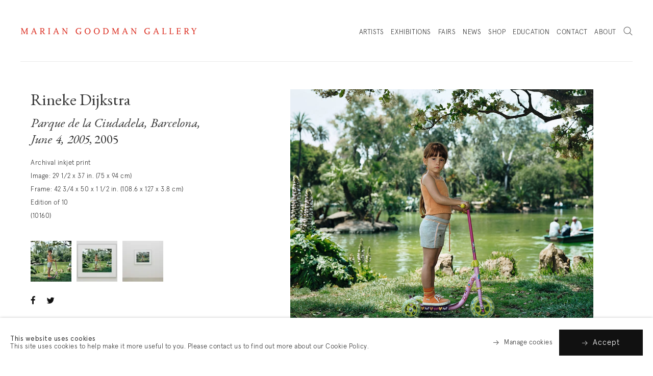

--- FILE ---
content_type: text/html; charset=utf-8
request_url: https://www.mariangoodman.com/content/feature/162/detail/37747-rineke-dijkstra-parque-de-la-ciudadela-barcelona-june-4-2005-2005/
body_size: 10662
content:


                    
    <!DOCTYPE html>
    <!-- Site by Artlogic - https://artlogic.net -->
    <html lang="en">
        <head>
            <meta charset="utf-8">
            <title>Rineke Dijkstra, Parque de la Ciudadela, Barcelona, June 4, 2005, 2005 | Marian Goodman</title>
        <meta property="og:site_name" content="Marian Goodman" />
        <meta property="og:title" content="Rineke Dijkstra, Parque de la Ciudadela, Barcelona, June 4, 2005, 2005" />
        <meta property="og:description" content="Archival inkjet print Image: 29 1/2 x 37 in. (75 x 94 cm) Frame: 42 3/4 x 50 x 1 1/2 in. (108.6 x 127 x 3.8 cm) Edition of 10" />
        <meta property="og:image" content="https://artlogic-res.cloudinary.com/w_1200,h_630,c_fill,f_auto,fl_lossy,q_auto/artlogicstorage/mariangoodman/images/view/997e7ca2a63e3a1d10853ff64a37d2afj.jpg" />
        <meta property="og:image:width" content="1200" />
        <meta property="og:image:height" content="630" />
        <meta property="twitter:card" content="summary_large_image">
        <meta property="twitter:url" content="https://www.mariangoodman.com/content/feature/162/detail/37747-rineke-dijkstra-parque-de-la-ciudadela-barcelona-june-4-2005-2005/">
        <meta property="twitter:title" content="Rineke Dijkstra, Parque de la Ciudadela, Barcelona, June 4, 2005, 2005">
        <meta property="twitter:description" content="Archival inkjet print Image: 29 1/2 x 37 in. (75 x 94 cm) Frame: 42 3/4 x 50 x 1 1/2 in. (108.6 x 127 x 3.8 cm) Edition of 10">
        <meta property="twitter:text:description" content="Archival inkjet print Image: 29 1/2 x 37 in. (75 x 94 cm) Frame: 42 3/4 x 50 x 1 1/2 in. (108.6 x 127 x 3.8 cm) Edition of 10">
        <meta property="twitter:image" content="https://artlogic-res.cloudinary.com/w_1200,h_630,c_fill,f_auto,fl_lossy,q_auto/artlogicstorage/mariangoodman/images/view/997e7ca2a63e3a1d10853ff64a37d2afj.jpg">
        <link rel="canonical" href="https://www.mariangoodman.com/artists/40-rineke-dijkstra/works/37747/" />
        <meta name="google" content="notranslate" />
            <meta name="description" content="Archival inkjet print Image: 29 1/2 x 37 in. (75 x 94 cm) Frame: 42 3/4 x 50 x 1 1/2 in. (108.6 x 127 x 3.8 cm) Edition of 10" />
            <meta name="keywords" content="" />
            <meta name="publication_date" content="2026-01-18 18:29:51" />
            <meta name="generator" content="Artlogic CMS - https://artlogic.net" />
            <meta name="format-detection" content="telephone=no">
            <meta name="viewport" content="width=device-width, minimum-scale=0.5, initial-scale=1.0" />
            
            <link rel="preconnect" href="https://artlogic-res.cloudinary.com/" crossorigin>
            <link rel="dns-prefetch" href="https://artlogic-res.cloudinary.com/">
            <link rel="dns-prefetch" href="https://static.artlogic.net/" >
            <link rel="dns-prefetch" href="https://ticketing.artlogic.net/" >

                <link rel="preload" href="https://artlogic-res.cloudinary.com/w_720,h_520,c_limit,f_auto,fl_lossy,q_auto,q_auto:good/ws-mariangoodman/usr/images/pages/slideshow_data/1/28356huyghephotocreditalexyudzon_approved-press_1st-floor-installation-41.jpg" as="image">
            
            <link rel="apple-touch-icon" sizes="180x180" href="/images/favicons/apple-touch-icon.png">
<link rel="icon" type="image/png" sizes="32x32" href="/images/favicons/favicon-32x32.png">
<link rel="icon" type="image/png" sizes="16x16" href="/images/favicons/favicon-16x16.png">
<link rel="manifest" href="/images/favicons/site.webmanifest">
<link rel="mask-icon" href="/images/favicons/safari-pinned-tab.svg" color="#da291c">
<link rel="shortcut icon" href="/images/favicons/favicon.ico">
<meta name="msapplication-TileColor" content="#ffffff">
<meta name="msapplication-config" content="/images/favicons/browserconfig.xml">
<meta name="theme-color" content="#ffffff">
            
            <style media="print">
                @import url(/styles/print.css?c=27042050002205&v=1010111);
            </style>


            <link rel="preload" href="/lib/archimedes/styles/accessibility.css" as="style" onload="this.onload=null;this.rel='stylesheet'">
            <!-- helper -->
            <link rel="stylesheet" media="print" href="/styles/print.css">
            
		<link data-context="helper" rel="stylesheet" type="text/css" href="/styles/base.css?c=27042050002205&v=1010111&g=9e49a3b95df9382628935da455af75cb"/>
		<link data-context="helper" rel="stylesheet" type="text/css" href="/styles/animate.css?c=27042050002205&v=1010111&g=9e49a3b95df9382628935da455af75cb"/>
		<link data-context="helper" rel="stylesheet" type="text/css" href="/scripts/flickity/2.0.5/flickity.css?c=27042050002205&v=1010111&g=9e49a3b95df9382628935da455af75cb"/>
		<link data-context="helper" rel="stylesheet" type="text/css" href="/lib/jquery/plugins/roomview-photo/1.0/jquery.roomview-photo.1.0.css?c=27042050002205&v=1010111&g=9e49a3b95df9382628935da455af75cb"/>
		<link data-context="helper" rel="stylesheet" type="text/css" href="/styles/main.css?c=27042050002205&v=1010111&g=9e49a3b95df9382628935da455af75cb"/>
		<link data-context="helper" rel="stylesheet" type="text/css" href="/styles/responsive.css?c=27042050002205&v=1010111&g=9e49a3b95df9382628935da455af75cb"/>
		<link data-context="helper" rel="stylesheet" type="text/css" href="/core/user_custom.css?c=27042050002205&v=1010111&g=9e49a3b95df9382628935da455af75cb"/>
		<link data-context="helper" rel="stylesheet" type="text/css" href="/lib/archimedes/styles/archimedes-cookie-notification.css?c=27042050002205&v=1010111&g=9e49a3b95df9382628935da455af75cb"/>
<!-- add crtical css to improve performance -->
		<script data-context="helper" defer src="/scripts/jquery-1.12.0.min.js?c=27042050002205&v=1010111&g=9e49a3b95df9382628935da455af75cb?c=27042050002205&v=1010111&g=9e49a3b95df9382628935da455af75cb"></script>
		<script data-context="helper" defer src="/scripts/jquery.browser.min.js?c=27042050002205&v=1010111&g=9e49a3b95df9382628935da455af75cb"></script>
		<script data-context="helper" defer src="/scripts/jquery.easing.min.js?c=27042050002205&v=1010111&g=9e49a3b95df9382628935da455af75cb"></script>
		<script data-context="helper" defer src="/scripts/jquery.cycle2.min.js?c=27042050002205&v=1010111&g=9e49a3b95df9382628935da455af75cb"></script>
		<script data-context="helper" defer src="/scripts/object-fit-videos.min.js?c=27042050002205&v=1010111&g=9e49a3b95df9382628935da455af75cb"></script>
		<script data-context="helper" defer src="/scripts/flickity/2.0.5/flickity.pkgd.min.js?c=27042050002205&v=1010111&g=9e49a3b95df9382628935da455af75cb"></script>
		<script data-context="helper" defer src="/scripts/jquery.zoom.js?c=27042050002205&v=1010111&g=9e49a3b95df9382628935da455af75cb"></script>
		<script data-context="helper" defer src="/lib/archimedes/scripts/archimedes-frontend-core.js?c=27042050002205&v=1010111&g=9e49a3b95df9382628935da455af75cb"></script>
		<script data-context="helper" defer src="/scripts/jquery.lettering.js?c=27042050002205&v=1010111&g=9e49a3b95df9382628935da455af75cb"></script>
		<script data-context="helper" defer src="/scripts/jquery.textillate.js?c=27042050002205&v=1010111&g=9e49a3b95df9382628935da455af75cb"></script>
		<script data-context="helper" defer src="/lib/jquery/plugins/pageload/1.1/jquery.pageload.1.1.js?c=27042050002205&v=1010111&g=9e49a3b95df9382628935da455af75cb"></script>
		<script data-context="helper" defer src="/lib/jquery/plugins/roomview-photo/1.0/jquery.roomview-photo.1.0.js?c=27042050002205&v=1010111&g=9e49a3b95df9382628935da455af75cb"></script>
		<script data-context="helper" defer src="/scripts/intersection-observer.js?c=27042050002205&v=1010111&g=9e49a3b95df9382628935da455af75cb"></script>
		<script data-context="helper" defer src="/scripts/froogaloop.js?c=27042050002205&v=1010111&g=9e49a3b95df9382628935da455af75cb"></script>
		<script data-context="helper" defer src="/scripts/jquery.wheel.js?c=27042050002205&v=1010111&g=9e49a3b95df9382628935da455af75cb"></script>
		<script data-context="helper" defer src="/scripts/hammer.min.js?c=27042050002205&v=1010111&g=9e49a3b95df9382628935da455af75cb"></script>
		<script data-context="helper" defer src="/scripts/canvas.js?c=27042050002205&v=1010111&g=9e49a3b95df9382628935da455af75cb"></script>
		<script data-context="helper" defer src="https://maps.googleapis.com/maps/api/js?key=AIzaSyBOUBY0_1OPrX16l05nPOhBIbc78wb66dI?c=27042050002205&v=1010111&g=9e49a3b95df9382628935da455af75cb"></script>
		<script data-context="helper" defer src="/lib/archimedes/scripts/json2.js?c=27042050002205&v=1010111&g=9e49a3b95df9382628935da455af75cb"></script>
		<script data-context="helper" defer src="/lib/archimedes/scripts/shop.js?c=27042050002205&v=1010111&g=9e49a3b95df9382628935da455af75cb"></script>
		<script data-context="helper" defer src="/scripts/main.js?c=27042050002205&v=1010111&g=9e49a3b95df9382628935da455af75cb"></script>
		<script data-context="helper" defer src="https://maps.googleapis.com/maps/api/js?key=AIzaSyBOUBY0_1OPrX16l05nPOhBIbc78wb66dI"></script>

                <script defer src="https://ticketing.artlogic.net/lib/artlogicticketing-1.0.js"></script>
                <script>
                    window.addEventListener('load', function() {
                        $(document).ready(function() {
                            window.ticketing.set_base_url('https://ticketing.artlogic.net/mariangoodman/cart');
                        });
                    });
                </script>
            
                


    <script>
        function get_cookie_preference(category) {
            result = false;
            try {
                var cookie_preferences = localStorage.getItem('cookie_preferences') || "";
                if (cookie_preferences) {
                    cookie_preferences = JSON.parse(cookie_preferences);
                    if (cookie_preferences.date) {
                        var expires_on = new Date(cookie_preferences.date);
                        expires_on.setDate(expires_on.getDate() + 365);
                        console.log('cookie preferences expire on', expires_on.toISOString());
                        var valid = expires_on > new Date();
                        if (valid && cookie_preferences.hasOwnProperty(category) && cookie_preferences[category]) {
                            result = true;
                        }
                    }
                }
            }
            catch(e) {
                console.warn('get_cookie_preference() failed');
                return result;
            }
            return result;
        }

        window.google_analytics_init = function(page){
            var collectConsent = true;
            var useConsentMode = true;
            var analyticsProperties = ['G-M0X0HJQDXN'];
            var analyticsCookieType = 'statistics';
            var disableGa = false;
            var sendToArtlogic = true;
            var artlogicProperties = {
                'UA': 'UA-157296318-1',
                'GA': 'G-GLQ6WNJKR5',
            };

            analyticsProperties = analyticsProperties.concat(Object.values(artlogicProperties));

            var uaAnalyticsProperties = analyticsProperties.filter((p) => p.startsWith('UA-'));
            var ga4AnalyticsProperties = analyticsProperties.filter((p) => p.startsWith('G-')).concat(analyticsProperties.filter((p) => p.startsWith('AW-')));

            if (collectConsent) {
                disableGa = !get_cookie_preference(analyticsCookieType);

                for (var i=0; i < analyticsProperties.length; i++){
                    var key = 'ga-disable-' + analyticsProperties[i];

                    window[key] = disableGa;
                }

                if (disableGa) {
                    if (document.cookie.length) {
                        var cookieList = document.cookie.split(/; */);

                        for (var i=0; i < cookieList.length; i++) {
                            var splitCookie = cookieList[i].split('='); //this.split('=');

                            if (splitCookie[0].indexOf('_ga') == 0 || splitCookie[0].indexOf('_gid') == 0 || splitCookie[0].indexOf('__utm') == 0) {
                                //h.deleteCookie(splitCookie[0]);
                                var domain = location.hostname;
                                var cookie_name = splitCookie[0];
                                document.cookie =
                                    cookie_name + "=" + ";path=/;domain="+domain+";expires=Thu, 01 Jan 1970 00:00:01 GMT";
                                // now delete the version without a subdomain
                                domain = domain.split('.');
                                domain.shift();
                                domain = domain.join('.');
                                document.cookie =
                                    cookie_name + "=" + ";path=/;domain="+domain+";expires=Thu, 01 Jan 1970 00:00:01 GMT";
                            }
                        }
                    }
                }
            }

            if (uaAnalyticsProperties.length) {
                (function(i,s,o,g,r,a,m){i['GoogleAnalyticsObject']=r;i[r]=i[r]||function(){
                (i[r].q=i[r].q||[]).push(arguments)},i[r].l=1*new Date();a=s.createElement(o),
                m=s.getElementsByTagName(o)[0];a.async=1;a.src=g;m.parentNode.insertBefore(a,m)
                })(window,document,'script','//www.google-analytics.com/analytics.js','ga');


                if (!disableGa) {
                    var anonymizeIps = false;

                    for (var i=0; i < uaAnalyticsProperties.length; i++) {
                        var propertyKey = '';

                        if (i > 0) {
                            propertyKey = 'tracker' + String(i + 1);
                        }

                        var createArgs = [
                            'create',
                            uaAnalyticsProperties[i],
                            'auto',
                        ];

                        if (propertyKey) {
                            createArgs.push({'name': propertyKey});
                        }

                        ga.apply(null, createArgs);

                        if (anonymizeIps) {
                            ga('set', 'anonymizeIp', true);
                        }

                        var pageViewArgs = [
                            propertyKey ? propertyKey + '.send' : 'send',
                            'pageview'
                        ]

                        if (page) {
                            pageViewArgs.push(page)
                        }

                        ga.apply(null, pageViewArgs);
                    }

                    if (sendToArtlogic) {
                        ga('create', 'UA-157296318-1', 'auto', {'name': 'artlogic_tracker'});

                        if (anonymizeIps) {
                            ga('set', 'anonymizeIp', true);
                        }

                        var pageViewArgs = [
                            'artlogic_tracker.send',
                            'pageview'
                        ]

                        if (page) {
                            pageViewArgs.push(page)
                        }

                        ga.apply(null, pageViewArgs);
                    }
                }
            }

            if (ga4AnalyticsProperties.length) {
                if (!disableGa || useConsentMode) {
                    (function(d, script) {
                        script = d.createElement('script');
                        script.type = 'text/javascript';
                        script.async = true;
                        script.src = 'https://www.googletagmanager.com/gtag/js?id=' + ga4AnalyticsProperties[0];
                        d.getElementsByTagName('head')[0].appendChild(script);
                    }(document));

                    window.dataLayer = window.dataLayer || [];
                    window.gtag = function (){dataLayer.push(arguments);}
                    window.gtag('js', new Date());

                    if (useConsentMode) {
                        gtag('consent', 'default', {
                            'ad_storage': 'denied',
                            'analytics_storage': 'denied',
                            'functionality_storage': 'denied',
                            'personalization_storage': 'denied',
                            'security': 'denied',
                        });

                        if (disableGa) {
                            // If this has previously been granted, it will need set back to denied (ie on cookie change)
                            gtag('consent', 'update', {
                                'analytics_storage': 'denied',
                            });
                        } else {
                            gtag('consent', 'update', {
                                'analytics_storage': 'granted',
                            });
                        }
                    }

                    for (var i=0; i < ga4AnalyticsProperties.length; i++) {
                        window.gtag('config', ga4AnalyticsProperties[i]);
                    }

                }
            }
        }

        var waitForPageLoad = true;

        if (waitForPageLoad) {
            window.addEventListener('load', function() {
                window.google_analytics_init();
                window.archimedes.archimedes_core.analytics.init();
            });
        } else {
            window.google_analytics_init();
        }
    </script>

            
        </head>
        <body class="section-content page-content site-responsive responsive-top-size-1023 responsive-nav-standard responsive-nav-side-position-right prevent_user_image_save analytics-track-all-links site-lib-version-2-0 hero_heading_title_position_overlay page-param-feature page-param-detail page-param-162 page-param-id-162 page-param-37747-rineke-dijkstra-parque-de-la-ciudadela-barcelona-june-4-2005-2005 page-param-id-37747 page-param-type-type page-param-type-object_id1 page-param-type-object_id page-param-type-object_id2 menu_standard">
            <script>document.getElementsByTagName('body')[0].className+=' browser-js-enabled';</script>
            <script type="text/javascript">
                var body_width_class = 'body-width-' + String(window.innerWidth);
                document.querySelector('body').classList.add(body_width_class);
            </script>

            



    <div id="container_outer" class="version-default">
        <div id="container">
            



<header id="header" class="">
	<div class="inner">
		<div id="header_main_inner" class="clearwithin">
			<div id="main_header">
			    <div id="logo"><a href="/">Marian Goodman Gallery</a></div>
			    
			    <div id="skiplink-container">
		            <div>
		                <a href="#main_content" class="skiplink">Skip to main content</a>
		            </div>
		        </div>
			    
			    <div id="header_items_outer">
			        <nav id="top_nav" class="navigation" aria-label="Main site"><ul class="topnav">
		<li class="topnav-filepath-artists topnav-label-artists topnav-id-11"><a href="/artists/" aria-label="Artists">Artists</a></li>
		<li class="topnav-filepath-exhibitions topnav-label-exhibitions topnav-id-13"><a href="/exhibitions/" aria-label="Exhibitions">Exhibitions</a></li>
		<li class="topnav-filepath-art-fairs topnav-label-fairs topnav-id-23"><a href="/art-fairs/" aria-label="Fairs">Fairs</a></li>
		<li class="topnav-filepath-news topnav-label-news topnav-id-15"><a href="/news/" aria-label="News">News</a></li>
		<li class="topnav-filepath-shop topnav-label-shop topnav-id-17"><a href="https://www.shopmariangoodman.com/ " aria-label="Shop">Shop</a></li>
		<li class="topnav-filepath-education topnav-label-education topnav-id-35"><a href="/education/" aria-label="Education">Education</a></li>
		<li class="topnav-filepath-contact topnav-label-contact topnav-id-20"><a href="/contact/" aria-label="Contact">Contact</a></li>
		<li class="topnav-filepath-about-mockup topnav-label-about topnav-id-61 last"><a href="/about-our-gallery/" data-original-url="/about-mockup/" aria-label="About">About</a></li>
	</ul></nav>
			        <div id="header_items_inner">
				        <div id="wishlist">


<div id="wishlist_cart_widget">
    <div id="wcw_items">
        <div id="wcw_label"><a href="/wishlist/basket/" class="link-no-ajax wcw_checkout_link" aria-label="Wishlist"><span class="label_basket">Wishlist</span></a></div>
        <div id="scw_total_items"><span class="wcw_total_count">0</span></div>

    </div>
</div></div>
				        <div id="basket">
<div id="store_cart_widget">
    <div id="scw_items">
        <span class="scw_label"><a href="/shop/basket/" class="link-no-ajax scw_checkout_link" aria-label="Basket"><span class="label_basket">Basket</span></a></span>
        <span class="scw_total_items"><span class="scw_total_count" aria-hidden="true">0</span></span>
    </div>
</div>
</div>
				        <button id="search_menu" class="clear_button_styles">Search</button>
					    <button id="menu" class="clear_button_styles">Menu</button>
			    			<button id="appointment_button">
			    				<div class="appointment_button_label">
			    					<div>Book <span class="mobile-hidden">an appointment</span></div>
			    					<div>New York</div>
			    					<div>Paris</div>
			    					<div>London</div>
			    				</div>
			    				<div class="appointment_button_options" class="clear_button_styles">
			    					<div class="appointment_button_option"><a href="https://mariangoodman.artsvp.co/" target="_blank" aria-label="Book an appointment at New York gallery">New York</a></div>
			    					<div class="appointment_button_option"><a href="https://galeriemariangoodman.artsvp.co/" target="_blank" aria-label="Book an appointment at Paris gallery">Paris</a></div>
			    					<div class="appointment_button_option"><a href="https://artsvp.co/mariangoodmanprojects" target="_blank" aria-label="Book an appointment at London gallery">London</a></div>
			    				</div>
			    			</button>
				    </div>
			    </div>
			    
		    </div>
	    </div>
	    <div class="header-fill"></div>
    </div>
</header>
            
            <div class="scroll-container">
                <div class="scroll-container-inner">
                    <div id="canvas_wrapper_background"><div id="canvas_wrapper_background_inner" class="inner"></div></div>
                    <main id="main_content" class="pageload-content-area clearwithin">
                        
                            <!--contentstart-->
                            





		
		
		
		


    
    <div class="feature_panels clearwithin" >
        <div class="feature_panels_content clearwithin">
                


                    


                        



    
    



        
        
        





    <div class="site-popup-enabled-content">

        <div class="artwork_detail inview_element  " data-artwork-id="37747">

            <div class="pagination_controls">
                    <div class="pagination_controls_prev previous disabled">Previous</div>
                    <div class="pagination_controls_next next disabled">Next</div>
            </div>

        
            

            <div class="artwork_detail_main">

                <div class="draginner">
                    <div class="image_container">
                            <div class="images image_gallery_multiple">
                                
                                    
                                        
                                        <div class="image super_zoom_enabled image_lazy_load" data-width="1181" data-height="945">
                                            <div class="image_wrap">
                                                
                                                    <div class="image_inner" data-zoom-url="https://artlogic-res.cloudinary.com/w_3500,h_3500,c_limit,f_auto,fl_lossy,q_auto/artlogicstorage/mariangoodman/images/view/997e7ca2a63e3a1d10853ff64a37d2afj.jpg">
                                                        <img src="/images/shim.png" data-src="https://artlogic-res.cloudinary.com/w_1680,h_1680,c_limit,f_auto,fl_lossy,q_auto/artlogicstorage/mariangoodman/images/view/997e7ca2a63e3a1d10853ff64a37d2afj.jpg" alt="Rineke Dijkstra, Parque de la Ciudadela, Barcelona, June 4, 2005, 2005" class="main_artwork_image " data-roomview-id="" data-roomview-theme="standard"  data-roomview-artwork-cm-width="" />
                                                        
                                                    </div>
                                            </div>
                                        </div>
                                    
                                    
                                        
                                        <div class="image super_zoom_enabled image_lazy_load" data-width="2417" data-height="2094">
                                            <div class="image_wrap">
                                                
                                                    <div class="image_inner" data-zoom-url="https://artlogic-res.cloudinary.com/w_3500,h_3500,c_limit,f_auto,fl_lossy,q_auto/artlogicstorage/mariangoodman/images/view/e965b2d9f1cb8d50c311e87a57039204j.jpg">
                                                        <img src="/images/shim.png" data-src="https://artlogic-res.cloudinary.com/w_1680,h_1680,c_limit,f_auto,fl_lossy,q_auto/artlogicstorage/mariangoodman/images/view/e965b2d9f1cb8d50c311e87a57039204j.jpg" alt="Rineke Dijkstra, Parque de la Ciudadela, Barcelona, June 4, 2005, 2005" class="main_artwork_image " data-roomview-id="" data-roomview-theme="standard"  data-roomview-artwork-cm-width="" />
                                                        
                                                    </div>
                                            </div>
                                        </div>
                                    
                                    
                                        
                                        <div class="image super_zoom_enabled image_lazy_load" data-width="1800" data-height="1350">
                                            <div class="image_wrap">
                                                
                                                    <div class="image_inner" data-zoom-url="https://artlogic-res.cloudinary.com/w_3500,h_3500,c_limit,f_auto,fl_lossy,q_auto/artlogicstorage/mariangoodman/images/view/31e52323e274ba06ebac665dd3dc815ej.jpg">
                                                        <img src="/images/shim.png" data-src="https://artlogic-res.cloudinary.com/w_1680,h_1680,c_limit,f_auto,fl_lossy,q_auto/artlogicstorage/mariangoodman/images/view/31e52323e274ba06ebac665dd3dc815ej.jpg" alt="Rineke Dijkstra, Parque de la Ciudadela, Barcelona, June 4, 2005, 2005" class="main_artwork_image " data-roomview-id="" data-roomview-theme="standard"  data-roomview-artwork-cm-width="" />
                                                        
                                                    </div>
                                            </div>
                                        </div>
                                    
                            </div>
                    </div>

                    <div class="content_container">
                        <div class="content featured_context">
                                
                                <div class="image_gallery_multiple_thumbnails_container mobile-only">
                                    
    <div class="image_gallery_multiple_thumbnails">
        <ul>
            
                
                <li>
                    <a href="#" data-index="0">
                        <img src="https://artlogic-res.cloudinary.com/w_160,h_160,c_fill,f_auto,fl_lossy,q_auto/artlogicstorage/mariangoodman/images/view/997e7ca2a63e3a1d10853ff64a37d2afj.jpg" alt="" />
                        <div class="visually-hidden">. View a larger version of this image.</div>
                    </a>
                </li>
                
                <li>
                    <a href="#" data-index="1">
                        <img src="https://artlogic-res.cloudinary.com/w_160,h_160,c_fill,f_auto,fl_lossy,q_auto/artlogicstorage/mariangoodman/images/view/e965b2d9f1cb8d50c311e87a57039204j.jpg" alt="" />
                        <div class="visually-hidden">. View a larger version of this image.</div>
                    </a>
                </li>
                
                <li>
                    <a href="#" data-index="2">
                        <img src="https://artlogic-res.cloudinary.com/w_160,h_160,c_fill,f_auto,fl_lossy,q_auto/artlogicstorage/mariangoodman/images/view/31e52323e274ba06ebac665dd3dc815ej.jpg" alt="" />
                        <div class="visually-hidden">. View a larger version of this image.</div>
                    </a>
                </li>
        </ul>
        <div class="clear"></div>
    </div>

                                </div>
                            
                                <div class="artwork_details">
                                    <h1>
                                            <span class="heading_title">
                                                    <a href="/viewing-room/2/">Rineke Dijkstra</a>
                                            </span>
                                                <span class="heading_subtitle">
                                                        <em>Parque de la Ciudadela, Barcelona, June 4, 2005</em>, 2005
                                                </span>
                                    </h1>
                                    <div class="detail_subtitle">
                                           <div class="medium">Archival inkjet print</div>
                                            <div class="dimensions">Image: 29 1/2 x 37 in. (75 x 94 cm)<br>Frame: 42 3/4 x 50 x 1 1/2 in. (108.6 x 127 x 3.8 cm)</div>
                                            <div class="edition_details">Edition of 10</div>
                                            <div class="stock_number">(10160)</div>
                                        
                                        
                                        
                                            <div class="secondary_images detail_view_module">
                                                    <div class="desktop-only">
                                                        
    <div class="image_gallery_multiple_thumbnails">
        <ul>
            
                
                <li>
                    <a href="#" data-index="0">
                        <img src="https://artlogic-res.cloudinary.com/w_160,h_160,c_fill,f_auto,fl_lossy,q_auto/artlogicstorage/mariangoodman/images/view/997e7ca2a63e3a1d10853ff64a37d2afj.jpg" alt="" />
                        <div class="visually-hidden">. View a larger version of this image.</div>
                    </a>
                </li>
                
                <li>
                    <a href="#" data-index="1">
                        <img src="https://artlogic-res.cloudinary.com/w_160,h_160,c_fill,f_auto,fl_lossy,q_auto/artlogicstorage/mariangoodman/images/view/e965b2d9f1cb8d50c311e87a57039204j.jpg" alt="" />
                        <div class="visually-hidden">. View a larger version of this image.</div>
                    </a>
                </li>
                
                <li>
                    <a href="#" data-index="2">
                        <img src="https://artlogic-res.cloudinary.com/w_160,h_160,c_fill,f_auto,fl_lossy,q_auto/artlogicstorage/mariangoodman/images/view/31e52323e274ba06ebac665dd3dc815ej.jpg" alt="" />
                        <div class="visually-hidden">. View a larger version of this image.</div>
                    </a>
                </li>
        </ul>
        <div class="clear"></div>
    </div>

                                                    </div>
                                            </div>
                                        
                                    </div>
                                </div>



                                
                                
                                
            <div class="share_links position_bottom">
                <div class="link"><a href="#" class="focustrap-ignore">Share</a></div>
                <div class="share_options">
                    <div class="share_options_inner">
        
                <div class="social_links_item"><a href="https://www.facebook.com/sharer.php?u=http://www.mariangoodman.com/content/feature/162/detail/37747-rineke-dijkstra-parque-de-la-ciudadela-barcelona-june-4-2005-2005/"><span class="social_media_icon facebook"></span><span class="visually-hidden">facebook</span></a></div>
            
                <div class="social_links_item"><a href="https://twitter.com/share?url=http://www.mariangoodman.com/content/feature/162/detail/37747-rineke-dijkstra-parque-de-la-ciudadela-barcelona-june-4-2005-2005/"><span class="social_media_icon twitter"></span><span class="visually-hidden">twitter</span></a></div>
            
                    </div>
                </div>
            </div>
        


                        </div>
                    </div>
                </div>
            </div>
            

        </div>
    </div>




    




                
        </div>
    </div>


	

                            <!--contentend-->

                        
                        
                    </main>
                </div>
            </div>
            

<footer id="footer" class="footer">
    <div class="wrap_inner">
        


    <div class="page_enquiry_widget inview_element">
        <form class="campaign_tracking campaign_tracking_autofill clearwithin">
            <div class="form_wrapper clearwithin">
                    <h2>Join our list</h2>
                    <div class="content">Sign up to receive emails featuring the latest news and events.</div>
                <div class="field_wrapper">
                    <input name="request" value="Newsletter signup" type="hidden" />
                    <input name="originating_page" value="/content/feature/162/detail/37747-rineke-dijkstra-parque-de-la-ciudadela-barcelona-june-4-2005-2005/" type="hidden" />
                    <input name="campaign_tracking_data" type="hidden" />
                    <input name="interests" value="" type="hidden" />
                    <div class="page_enquiry_widget_field">
                        <label for="pew_field_email">Your email address</label>
                        <input id="pew_field_email" name="email" type="text" aria-label="Your email address" autocomplete="email" required />
                        <div class="page_enquiry_widget_submit">
                            <div class="loader loader_small"></div>
                            <button class="clear_button_styles">Send inquiry</button>
                        </div>
                    </div>
                    <div class="page_enquiry_message_below">
                            We will process the personal data you have supplied in accordance with our <a href="/privacy-policy/" target="_blank">privacy policy</a>. 
                        You can unsubscribe or change your preferences at any time by clicking the link in any emails.
                    </div>
                </div>
            </div>

            
                <div class="social_media_links_wrapper">
                    <div class="social_media_links clearwithin">
                            <div class="facebook_link social_links_item">
                                <a href="https://www.facebook.com/mariangoodmangallery/" class="" target="_blank"><span class="social_media_icon facebook">Facebook</span></a>
                            </div>
                            <div class="instagram_link social_links_item">
                                <a href="https://www.instagram.com/mariangoodmangallery/" class="" target="_blank"><span class="social_media_icon instagram">Instagram</span></a>
                            </div>
                            <div class="youtube_link social_links_item">
                                <a href="https://www.youtube.com/user/mariangoodmangallery/featured" class="" target="_blank"><span class="social_media_icon youtube">Youtube</span></a>
                            </div>
                    </div>
                </div>
        </form>
    </div>

        <div class="inner main_inner">
            <div class="wrapper visible">
                <div class="main"><!--
                    --><div class="group">
                            
                            <div class="item">
                                    <div class="prelude">
                                            New York
                                    </div>
                                <div class="content">
                                        <div>
                                                <a href="https://maps.app.goo.gl/D4pkoJpLkcM6CCQS8" target="_blank"><div class="views-field views-field-field-display-name">
<div class="field-content">
<div class="views-field views-field-field-display-name">
<div class="field-content">
<p>Marian Goodman Gallery<br />385 Broadway<br />New York, NY 10013</p>
</div>
</div>
</div>
</div></a>
                                        </div>
                                    <div class="section">
                                            <div>T (212) 977-7160</div>
                                            <div><a href="mailto:newyork@mariangoodman.com">newyork@mariangoodman.com</a></div>
                                    </div>
                                    <div class="section"><p class="p1">Tuesday - Saturday, 10 am - 6 pm&nbsp; &nbsp;&nbsp;</p></div>
                                    <div class="section empty-section">
                                        	<div class="link"><a href="https://maps.app.goo.gl/D4pkoJpLkcM6CCQS8" target="_blank" aria-label="View map showing our New York location. This link opens in a new tab.">View map</a></div>
                                	</div>
                                </div>
                            </div>
                            
                                </div><div class="group">
                                
                            
                            <div class="item">
                                    <div class="prelude">
                                            Paris
                                    </div>
                                <div class="content">
                                        <div>
                                                <a href="https://www.google.com/maps/place/Marian+Goodman+Gallery/@48.861533,2.3538256,17z/data=!3m1!4b1!4m5!3m4!1s0x47e66e04acaae1e5:0x20bd0b05710b10fd!8m2!3d48.861533!4d2.3560143" target="_blank"><div class="views-field views-field-field-display-name">
<div class="field-content">Galerie Marian Goodman</div>
</div>
<div class="views-field views-field-field-street-address">
<div class="field-content"><span>79 rue du Temple</span></div>
</div>
<div class="views-field views-field-field-city-state-zip">
<div class="field-content">75003 Paris</div>
</div></a>
                                        </div>
                                    <div class="section">
                                            <div>T +33 (0)1-48-04-70-52</div>
                                            <div><a href="mailto:paris@mariangoodman.com">paris@mariangoodman.com</a></div>
                                    </div>
                                    <div class="section">Tuesday - Saturday, 10 am - 6 pm&nbsp;</div>
                                    <div class="section empty-section">
                                        	<div class="link"><a href="https://www.google.com/maps/place/Marian+Goodman+Gallery/@48.861533,2.3538256,17z/data=!3m1!4b1!4m5!3m4!1s0x47e66e04acaae1e5:0x20bd0b05710b10fd!8m2!3d48.861533!4d2.3560143" target="_blank" aria-label="View map showing our Paris location. This link opens in a new tab.">View map</a></div>
                                	</div>
                                </div>
                            </div>
                            
                                </div><div class="group">
                                
                            
                            <div class="item">
                                    <div class="prelude">
                                            Los Angeles
                                    </div>
                                <div class="content">
                                        <div>
                                                <a href="https://maps.app.goo.gl/7yn2qzifPXsNnkkz8" target="_blank">Marian Goodman Gallery<br /><span>1120 Seward Street</span><br />Los Angeles, CA&nbsp;<span>90038</span></a>
                                        </div>
                                    <div class="section">
                                            <div>T (310) 312-8294</div>
                                            <div><a href="mailto:losangeles@mariangoodman.com">losangeles@mariangoodman.com</a></div>
                                    </div>
                                    <div class="section"><p class="p1">Tuesday - Saturday, 10 am - 6 pm&nbsp; &nbsp;&nbsp;</p></div>
                                    <div class="section empty-section">
                                        	<div class="link"><a href="https://maps.app.goo.gl/7yn2qzifPXsNnkkz8" target="_blank" aria-label="View map showing our Los Angeles location. This link opens in a new tab.">View map</a></div>
                                	</div>
                                </div>
                            </div>
                            
                    </div><!--
                --></div>
            </div>
        </div>
        <div class="credit">
            <div class="inner">
                <div class="footer_logo"></div>
                <div class="footer_links">
                    <div class="footer_item terms-conditions"><a href="/terms-and-conditions/">Terms & conditions</a></div>
                    <div class="footer_item privacy-policy"><a href="/privacy-policy/">Privacy policy</a></div>
                    <div class="footer_item accessibility-policy"><a href="/accessibility-policy/">Accessibility policy</a></div>
                </div>
                <div class="footer_additional">
                    <div class="footer_item copyright">&copy; 2026 Marian Goodman</div>
                    <div class="footer_item artlogic"><a href="https://artlogic.net/" target="_blank">Site by Artlogic</a></div>
                </div>
            </div>
        </div>
    </div>
</footer>
    


            		<div id="cookie_notification" role="region" aria-label="Cookie banner" data-mode="consent" data-cookie-notification-settings="">
    <div class="inner">
        <div id="cookie_notification_message" class="prose">
                <p><strong>This website uses cookies</strong><br>This site uses cookies to help make it more useful to you. Please contact us to find out more about our Cookie Policy.</p>
        </div>
        <div id="cookie_notification_preferences" class="link"><a href="javascript:;" role="button">Manage cookies</a></div>
        <div id="cookie_notification_accept" class="button"><a href="javascript:;" role="button">Accept</a></div>

    </div>
</div>
    <div id="manage_cookie_preferences_popup_container">
        <div id="manage_cookie_preferences_popup_overlay"></div>
        <div id="manage_cookie_preferences_popup_inner">
            <div id="manage_cookie_preferences_popup_box" role="dialog" aria-modal="true" aria-label="Cookie preferences">
                <div id="manage_cookie_preferences_close_popup_link" class="close">
                    <a href="javascript:;" role="button" aria-label="close">
                        <svg width="20px" height="20px" viewBox="0 0 488 488" version="1.1" xmlns="http://www.w3.org/2000/svg" xmlns:xlink="http://www.w3.org/1999/xlink" aria-hidden="true">
                            <g id="Page-1" stroke="none" stroke-width="1" fill="none" fill-rule="evenodd">
                                <g id="close" fill="#5D5D5D" fill-rule="nonzero">
                                    <polygon id="Path" points="488 468 468 488 244 264 20 488 0 468 224 244 0 20 20 0 244 224 468 0 488 20 264 244"></polygon>
                                </g>
                            </g>
                        </svg>
                    </a>
                </div>
                <h2>Cookie preferences</h2>
                    <p>Check the boxes for the cookie categories you allow our site to use</p>
                
                <div id="manage_cookie_preferences_form_wrapper">
                    <div class="form form_style_simplified">

                        <form id="cookie_preferences_form">
                            <fieldset>
                                <legend class="visually-hidden">Cookie options</legend>
                                <div>
                                    <label><input type="checkbox" name="essential" disabled checked value="1"> Strictly necessary</label>
                                    <div class="note">Required for the website to function and cannot be disabled.</div>
                                </div>
                                <div>
                                    <label><input type="checkbox" name="functionality"  value="1"> Preferences and functionality</label>
                                    <div class="note">Improve your experience on the website by storing choices you make about how it should function.</div>
                                </div>
                                <div>
                                    <label><input type="checkbox" name="statistics"  value="1"> Statistics</label>
                                    <div class="note">Allow us to collect anonymous usage data in order to improve the experience on our website.</div>
                                </div>
                                <div>
                                    <label><input type="checkbox" name="marketing"  value="1"> Marketing</label>
                                    <div class="note">Allow us to identify our visitors so that we can offer personalised, targeted marketing.</div>
                                </div>
                            </fieldset>
                            
                            <div class="button">
                                <a href="javascript:;" id="cookie_preferences_form_submit" role="button">Save preferences</a>
                            </div>
                        </form>

                    </div>
                </div>
            </div>
        </div>
    </div>

        </div>
        <div class="transition-logo"><div class="mgg-logo"><div class="mgg-logo-1"></div><div class="mgg-logo-2"></div></div></div>
        <div class="transition-mask"></div>
        <div class="transition-mask2"></div>

        
<div id="store_quick_cart_widget" class="notify_panel sqcw_auto_open" data-remove-delay="1000" role="dialog" aria-modal="true" aria-label="Basket">
    <button id="sqcw_close" class="notify_panel_close clear_button_styles">Close</button>
    <div id="sqcw_content_scrollable" class="notify_panel_content_scrollable">
        <div id="sqcw_header" class="notify_panel_header">
            <h3>Basket</h3>
        </div>
        <div id="sqcw_items" class="notify_panel_content">
            No items found
        </div>
    </div>
    <div id="sqcw_footer" class="notify_panel_footer">
        <div id="sqcw_total">
            <div class="sqcw_total_label">Total</div>
            <div class="sqcw_total_price"><span class="sqcw_total_price_currency">&#36;</span><span class="sqcw_total_price_amount"></span></div>
        </div>
        <div id="sqcw_checkout">
            <div class="sqcw_checkout_button button alt"><a href="/shop/basket/">Checkout</a></div>
        </div>
    </div>
</div>
        
<div id="wishlist_quick_cart_widget" class="notify_panel wqcw_auto_open" data-remove-delay="1000">
    <div id="wqcw_close" class="notify_panel_close">Close</div>
    <div id="wqcw_content_scrollable" class="notify_panel_content_scrollable">
        <div id="wqcw_header" class="notify_panel_header">
            <h2>Your saved list</h2>
            <div class="description">This list allows you to enquire about a group of works.</div>
        </div>
        <div id="wqcw_items" class="notify_panel_content">
            No items found
        </div>
    </div>
    <div id="wqcw_footer" class="notify_panel_footer">
        <div id="wqcw_total">            <div class="wqcw_total_label">Items in list </div>
            <div id="wqcw_item_count"></div>
        </div>
        <div id="wqcw_checkout">
            <div class="wqcw_checkout_button button"><a href="/wishlist/basket/">Send enquiry</a></div>
        </div>
    </div>
</div>
        
<div class="overlay mailing-overlay" role="dialog" aria-modal="true" aria-label="Mailing form">
    <div class="overlay-bg"></div>
    <div class="overlay-container-inner">
        <div class="mailing-input-wrapper">
            <div id="mailinglist_signup" class="inview_element content-reversed">
                <span class="mailing-close-button">Close</span>
                
                <div class="prelude">Mailing list signup</div>
                <h3>Get exclusive updates from Marian Goodman Gallery</h3>
                
                <div class="mailinglist_signup_above faux_h6 variant_standard_content"></div>
                
                <div class="mailing_list_signup">
                    <form class="mailing_list_form campaign_tracking_autofill" method="get">
                        <input type="hidden" name="tmp_send" value="1" />
                        <input type="hidden" name="lang" value="" />
                        <input type="hidden" name="mailing_list_signup" value="1" />
                        
                        <div class="error_row error"></div>
                        <div class="form_row">
                            <input class="field inputField" name="email" type="text" value="" data-default-value="Enter email" />
                        </div>
                        
                        
                        <div class="form_row">
                            <div class="button"><a href="#" class="submit_button">Sign up</a></div>
                        </div>
                        
                        <div class="terms_and_conditions">
                                By signing up you agree to our <a href="/privacy-policy/" target="_blank">privacy policy</a>. 
                            You can unsubscribe or change your preferences at any time by clicking the link in any emails.
                        </div>
                    </form>
                </div>
                                
                
            </div>
        </div>
    </div>
</div>


<div class="overlay enquire-overlay" role="dialog" aria-modal="true" aria-label="Enquire form">
    <button class="enquire-close-button clear_button_styles">Close</button>
    <div class="overlay-bg"></div>
    <div class="overlay-container-inner">
        <div class="enquire-input-wrapper">
            <div id="quick_contact_widget" class="enquiry_form inview_element">
                <div class="enquiry-type-fields-event-interest">
                    <h3>Sign up for updates</h3>
                </div>
                <div class="enquiry-type-fields-standard">
                    <h3>Send an inquiry</h3>
                </div>
                <form class="campaign_tracking campaign_tracking_autofill clearwithin">
                    <input id="qcw_field_contact_type" name="contact_type" type="hidden" />
                    <input id="qcw_field_item_table" name="item_table" type="hidden" />
                    <input id="qcw_field_item_id" name="item_id" type="hidden" />
                    
                    <input type="hidden" id="qcw_gallery_email_address" name="f_gallery_email_address" value="" />
                
                    <input id="qcw_field_item" name="item" type="hidden" />
                    <input id="qcw_field_items" name="items" type="hidden" />
                    <input id="qcw_field_tracking" name="campaign_tracking_data" type="hidden" />
                    <input id="qcw_field_originating_page" name="originating_page" type="hidden" />
                    <input id="qcw_field_artist_interest" name="artist_interest" type="hidden" />
                    <input id="qcw_field_artwork_interest" name="artwork_interest" type="hidden" />
                    
                    <div class="form_row error_row" role="alert"></div>
                    
                    <div class="form_row">
                        <label for="qcw_field_name" class="visually-hidden">First name *</label>
                        <input id="qcw_field_name" name="firstname" type="text" aria-label="First name" placeholder="First name" required autocomplete="given-name"/>
                    </div>
                    <div class="form_row">
                        <label for="qcw_field_last_name" class="visually-hidden">Last name *</label>
                        <input id="qcw_field_last_name" name="lastname" type="text" aria-label="Last name" placeholder="Last name" required autocomplete="family-name"/>
                    </div>
                    <div class="form_row">
                        <label for="qcw_field_email" class="visually-hidden">Email *</label>
                        <input id="qcw_field_email" name="email" type="text" placeholder="Email" aria-label="Email" required autocomplete="email"/>
                    </div>
                    <div class="form_row">
                        <label for="qcw_field_phone" class="visually-hidden">Phone</label>
                        <input id="qcw_field_phone" name="phone" type="text" placeholder="Phone" autocomplete="tel"/>
                    </div>
                    <div class="form_row enquiry_type_general enquiry_type_sales">
                        <label for="qcw_field_message" class="visually-hidden">Message</label>
                        <textarea id="qcw_field_message" name="message" placeholder="Message" ></textarea>
                    </div>
                    <div class="form_row qcw_mailinglist_container form_row_required">
                        <fieldset>
                            <legend>Receive newsletters</legend>
                            <div class="form_content_area form_radio_button_container">
                                <input id="qcw_mailing_list_signup_1" name="mailing_list_signup" type="radio" required value="1" aria-label="Yes I would like to recieve newsletters"/> <label for="qcw_mailing_list_signup_1">Yes</label>
                                <input id="qcw_mailing_list_signup_0" name="mailing_list_signup" type="radio" required value="0" aria-label="No I do not want to recieve newsletters"/> <label for="qcw_mailing_list_signup_0">No</label>
                            </div>
                        </fieldset>
                        <div class="clear"></div>
                    </div>
                    <div class="notify_panel_items"></div>
                    <div class="button alt">
                        <div class="loader loader_small"></div>
                        <button>Send inquiry</button>
                    </div>
                    <div class="terms_and_conditions">
                        

<div class="privacy_policy_form_msg">
    <p>
            In order to respond to your inquiry, we will process the personal data you have supplied in accordance with our <a href="/privacy-policy/" target="_blank">privacy policy</a>. You can unsubscribe or change your preferences at any time by clicking the link in any emails.
    </p>
</div>
                    </div>
                </form>
            </div>
        </div>
    </div>
</div>

<div class="overlay search-overlay" role="dialog" aria-modal="true" aria-label="Search popup">
    <button class="search-close-button clear_button_styles">Close</button>
    <div id="sw_form">
        <form>
            <div class="form_row">
                <label for="sw_field_search" class="visually-hidden">Type your search</label>
                <input id="sw_field_search" name="search" type="text" placeholder="Type your search"/>
                <div id="sw_field_search_button">Search</div>
            </div>
        </form>
    </div>
    <div class="overlay-bg"></div>
    <div class="overlay-container-inner">
        <div id="quick_search_widget" class="search-wrapper">
            <div class="notify_panel_content">
                <div id="sw_results"></div>
            </div>
        </div>
    </div>
</div>


<div class="overlay nav-overlay" role="dialog" aria-modal="true" aria-label="Main site navigation">
    <button class="nav-close-button clear_button_styles">Close</button>
    <div class="overlay-bg"></div>
    <div class="overlay-container-outer">
        <div class="overlay-container-inner">
            <nav class="nav-wrapper" aria-label="Main site navigation">
                <ul>
                        <li><a href="/artists/">Artists</a></li>
                        <li><a href="/exhibitions/">Exhibitions</a></li>
                        <li><a href="/art-fairs/">Fairs</a></li>
                        <li><a href="/news/">News</a></li>
                        <li><a href="/shop/">Shop</a></li>
                        <li><a href="/education/">Education</a></li>
                        <li><a href="/contact/">Contact</a></li>
                        <li><a href="/about-our-gallery/" data-original-url="/about-mockup/">About</a></li>
                </ul>
            </nav>
        </div>
    </div>
</div>

<div class="overlay content-overlay" role="dialog" aria-modal="true" aria-label="Content overlay">
    <span class="overlay-close-button">Close</span>
    <div class="overlay-bg"></div>
    <div class="overlay-container-inner">
        <div class="content-overlay-wrapper content-reversed">
            <div id="content-overlay-content"></div>
        </div>
    </div>
</div>


        
<div class="splash-container">
    <div class="splash-bg"></div>
    <div class="splash-container-inner">
        <div id="logo_splash"><div class="mgg-logo"></div></div>
        <div class="location-wrapper">
            <span class="location-item">New York</span>
            <span class="location-item">Paris</span>
            <span class="location-item">London</span>
        </div>
    </div>
</div>



        <div class="notify_panel_mask"></div>
        <div class="dropdown_menu_mask"></div>
        <div id="scroll_to_top">Scroll to top</div>
    </div>











                




        <!-- sentry-verification-string -->
    <!--  -->
</body>
    </html>

    
